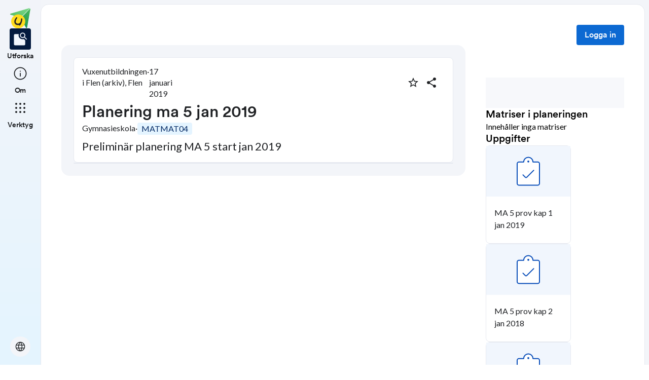

--- FILE ---
content_type: text/html; charset=utf-8
request_url: https://skolbanken.unikum.net/plans/plan/3956709387
body_size: 17181
content:
<!DOCTYPE html><html class="se0dv80 _16slxf2de" lang="sv"><head><meta property="og:locale" content="sv_SE" data-next-head=""/><meta property="og:site_name" content="Skolbanken" data-next-head=""/><meta name="robots" content="index,follow" data-next-head=""/><meta name="description" content="Preliminär planering MA 5 start jan 2019
" data-next-head=""/><meta property="og:title" content="Planering ma 5  jan  2019" data-next-head=""/><meta property="og:description" content="Preliminär planering MA 5 start jan 2019
" data-next-head=""/><meta property="og:url" content="https://skolbanken.unikum.net/plans/plan/3956709387" data-next-head=""/><meta property="og:type" content="article" data-next-head=""/><meta property="og:image" content="https://start.unikum.net/unikum/contentnull" data-next-head=""/><title data-next-head="">Skolbanken · Planering ma 5  jan  2019</title><meta charSet="utf-8" data-next-head=""/><meta name="viewport" content="initial-scale=1.0, width=device-width" data-next-head=""/><link rel="icon" href="/favicon.ico" data-next-head=""/><link rel="icon" type="image/svg+xml" href="/favicon.svg" data-next-head=""/><link rel="apple-touch-icon" href="/apple-touch-icon.png" data-next-head=""/><link rel="icon" type="image/png" sizes="192x192" href="/android-chrome-192x192.png" data-next-head=""/><link rel="icon" type="image/png" sizes="512x512" href="/android-chrome-512x512.png" data-next-head=""/><link rel="sitemap" href="/sitemap.xml"/><meta name="google-site-verification" content="tafxuvivURIizIJK5XJc01sm-NET5d6ZdkQ2Sp36qfM"/><link rel="preload" href="/_next/static/media/55c20a7790588da9-s.p.woff2" as="font" type="font/woff2" crossorigin="anonymous" data-next-font="size-adjust"/><link rel="preload" href="/_next/static/media/155cae559bbd1a77-s.p.woff2" as="font" type="font/woff2" crossorigin="anonymous" data-next-font="size-adjust"/><link rel="preload" href="/_next/static/media/4de1fea1a954a5b6-s.p.woff2" as="font" type="font/woff2" crossorigin="anonymous" data-next-font="size-adjust"/><link rel="preload" href="/_next/static/media/6d664cce900333ee-s.p.woff2" as="font" type="font/woff2" crossorigin="anonymous" data-next-font="size-adjust"/><link rel="preload" href="/_next/static/media/7ff6869a1704182a-s.p.woff2" as="font" type="font/woff2" crossorigin="anonymous" data-next-font="size-adjust"/><link rel="preload" href="/_next/static/media/c134e8248e7c6c57-s.p.ttf" as="font" type="font/ttf" crossorigin="anonymous" data-next-font="size-adjust"/><link rel="preload" href="/_next/static/media/cffcf8662783ab59-s.p.ttf" as="font" type="font/ttf" crossorigin="anonymous" data-next-font="size-adjust"/><link rel="preload" href="/_next/static/media/72c7f417be34fb66-s.p.ttf" as="font" type="font/ttf" crossorigin="anonymous" data-next-font="size-adjust"/><link rel="preload" href="/_next/static/css/93d9ad8755ebf9f8.css" as="style"/><link rel="stylesheet" href="/_next/static/css/93d9ad8755ebf9f8.css" data-n-g=""/><link rel="preload" href="/_next/static/css/bfd32d144027b9bb.css" as="style"/><link rel="stylesheet" href="/_next/static/css/bfd32d144027b9bb.css" data-n-p=""/><noscript data-n-css=""></noscript><script defer="" nomodule="" src="/_next/static/chunks/polyfills-42372ed130431b0a.js"></script><script src="/_next/static/chunks/webpack-d56bd6e479d0d7dc.js" defer=""></script><script src="/_next/static/chunks/framework-ad875e3374e8e202.js" defer=""></script><script src="/_next/static/chunks/main-1420eab9335b7795.js" defer=""></script><script src="/_next/static/chunks/pages/_app-ad20ca6813c7a604.js" defer=""></script><script src="/_next/static/chunks/9678-241a5df7c362412c.js" defer=""></script><script src="/_next/static/chunks/1968-91d3f91ae7c7a2e4.js" defer=""></script><script src="/_next/static/chunks/1517-6042fd50a06b780d.js" defer=""></script><script src="/_next/static/chunks/2538-85543e2525ea3f01.js" defer=""></script><script src="/_next/static/chunks/9821-5dc0f03e5f6bc297.js" defer=""></script><script src="/_next/static/chunks/6745-8466121a1b5de401.js" defer=""></script><script src="/_next/static/chunks/617-bf6cdcfa5998ddab.js" defer=""></script><script src="/_next/static/chunks/pages/plans/plan/%5B...params%5D-d0db288f30672054.js" defer=""></script><script src="/_next/static/Y1Y9q7l2uZS6mvinGEV8P/_buildManifest.js" defer=""></script><script src="/_next/static/Y1Y9q7l2uZS6mvinGEV8P/_ssgManifest.js" defer=""></script></head><body class="__variable_8fb32a __variable_802fc6 __variable_bc4173 __variable_a22067"><div id="__next"><div style="min-height:100vh" class="_16slxf221e _16slxf2m6 _16slxf2n0"><header></header><div style="display:grid;height:500px;box-sizing:border-box;grid-template-columns:min-content 1fr;grid-template-areas:&#x27;nav content&#x27;" class="_16slxf22ka"><div style="grid-area:nav;width:min-content" class="_16slxf2m6 _16slxf2my _16slxf2lo _16slxf2f0"><div style="position:fixed;width:80px;top:0" class=""><nav style="height:100vh" class="_1pvi74h0 _16slxf238 _16slxf242 _16slxf2m6 _16slxf2n0 _16slxf26z _16slxf2lo"><div role="list" class="_1pvi74h1 _16slxf2m6 _16slxf2mb _16slxf2n0 _16slxf26y"><a style="width:40px;height:40px" href="/plans/plan/[...params]"><style data-emotion="css qsbvtz">.css-qsbvtz{width:100%;position:relative;}.css-qsbvtz img{width:100%!important;position:relative!important;height:unset!important;}</style><div class="MuiBox-root css-qsbvtz"><img alt="Skolbanken Logo" loading="lazy" decoding="async" data-nimg="fill" style="position:absolute;height:100%;width:100%;left:0;top:0;right:0;bottom:0;object-fit:contain;color:transparent" src="/_next/static/media/share-logo.d3503265.svg"/></div></a></div><div role="list" class="_1pvi74h1 _16slxf2m6 _16slxf2mb _16slxf2n0 _16slxf26z"><a href="/"><div role="listitem" tabindex="0" class="_16slxf2l6 _16slxf2la _16slxf2ks _16slxf25o _1pvi74h6 _16slxf25o _16slxf2nl"><div class="_1pvi74h9 _1pvi74h8 _16slxf2ep _16slxf2fq _16slxf2m6 _16slxf2mk _16slxf2mb _16slxf2i _16slxf25y _16slxf254 _16slxf2kv _16slxf2b _16slxf21u _16slxf21bm"><span translate="no" style="font-variation-settings:&quot;FILL&quot; 1, &quot;wght&quot; 300, &quot;GRAD&quot; -25, &quot;opsz&quot; 32;font-size:32px" class="material-symbols ig3emf0">feature_search</span></div><span class="_1pvi74ha _16slxf2dc _16slxf21vu">Utforska</span></div></a><a href="/about"><div role="listitem" tabindex="0" class="_16slxf2l6 _16slxf2la _16slxf2ks _16slxf25o _1pvi74h7 _16slxf25o _16slxf2nl"><div class="_1pvi74h9 _1pvi74h8 _16slxf2ep _16slxf2fq _16slxf2m6 _16slxf2mk _16slxf2mb _16slxf2i _16slxf25y _16slxf254 _16slxf2kv _16slxf2b _16slxf21u _16slxf21bm"><span translate="no" style="font-variation-settings:&quot;wght&quot; 300, &quot;GRAD&quot; -25, &quot;opsz&quot; 32;font-size:32px" class="material-symbols ig3emf0">info</span></div><span class="_1pvi74ha _16slxf2dc _16slxf21vu">Om</span></div></a></div><div role="list" class="_1pvi74h1 _16slxf2m6 _16slxf2mb _16slxf2n0 _16slxf26z"><div role="listitem" tabindex="0" type="button" aria-haspopup="dialog" aria-expanded="false" aria-controls="radix-:R8ubr6:" data-state="closed" class="_16slxf2l6 _16slxf2la _16slxf2ks _16slxf25o _1pvi74h7 _16slxf25o"><div class="_1pvi74h9 _1pvi74h8 _16slxf2ep _16slxf2fq _16slxf2m6 _16slxf2mk _16slxf2mb _16slxf2i _16slxf25y _16slxf254 _16slxf2kv _16slxf2b _16slxf21u _16slxf21bm"><span translate="no" style="font-variation-settings:&quot;wght&quot; 300, &quot;GRAD&quot; -25, &quot;opsz&quot; 32;font-size:32px" class="material-symbols ig3emf0">apps</span></div><span class="_1pvi74ha _16slxf2dc _16slxf21vu">Verktyg</span></div></div><div role="list" class="_1pvi74h1 _16slxf2m6 _16slxf2mb _16slxf2n0 _16slxf24p _16slxf26y"><button type="button" aria-haspopup="dialog" aria-expanded="false" aria-controls="radix-:Raubr6:" data-state="closed" class="_19sbucz2 _19sbucz1 _16slxf2e0 _16slxf2e5 _16slxf20 _16slxf2l6 _16slxf2np _16slxf2b _16slxf2m7 _16slxf2my _16slxf2mb _16slxf2mk _16slxf2lj _16slxf2lo _16slxf2g _16slxf2kz _16slxf2db _19sbucz4 _16slxf221e _16slxf221j _16slxf221p _16slxf21da"><span translate="no" style="font-variation-settings:&quot;wght&quot; 300, &quot;GRAD&quot; -25, &quot;opsz&quot; 24;font-size:24px" class="material-symbols ig3emf0">language</span></button></div></nav></div></div><div style="grid-area:content;box-sizing:border-box;padding-left:80px" class=""><div style="min-height:100vh;border-width:1px;border-style:solid" class="_16slxf239 _16slxf23o _16slxf24i _16slxf24v _16slxf25a _16slxf2k _16slxf222i _16slxf2yu"><div class=""><style data-emotion="css 10zunq2">.css-10zunq2{display:-webkit-box;display:-webkit-flex;display:-ms-flexbox;display:flex;width:100%;-webkit-box-pack:end;-ms-flex-pack:end;-webkit-justify-content:flex-end;justify-content:flex-end;}</style><div class="MuiBox-root css-10zunq2"><style data-emotion="css 15aqakd">.css-15aqakd{display:-webkit-box;display:-webkit-flex;display:-ms-flexbox;display:flex;margin-left:8px;}</style><div class="MuiBox-root css-15aqakd"><button type="button" class="_6ttr7x2 _16slxf2dz _16slxf2e4 _16slxf20 _16slxf26y _16slxf2l8 _16slxf2l6 _16slxf2np _16slxf2b _16slxf2m7 _16slxf2my _16slxf2mb _16slxf2mk _16slxf2i _16slxf2kz _16slxf2lo _6ttr7x3 _16slxf2db _16slxf21zy _16slxf2203 _16slxf2209 _16slxf21cq _16slxf2f0">Logga in</button><style data-emotion="css depviu">@media print{.css-depviu{position:absolute!important;}}</style></div></div></div><style data-emotion="css 1187icl">.css-1187icl{display:-webkit-box;display:-webkit-flex;display:-ms-flexbox;display:flex;-webkit-flex-direction:row;-ms-flex-direction:row;flex-direction:row;-webkit-align-items:flex-start;-webkit-box-align:flex-start;-ms-flex-align:flex-start;align-items:flex-start;}</style><div class="MuiStack-root css-1187icl"><div class="_1t241j20 _16slxf2ez _16slxf2lo _16slxf2jc _16slxf25y _16slxf254"><div style="max-width:844px;margin:auto" class="_1noabhj0 _16slxf2m6 _16slxf2lo _16slxf2n0 _16slxf271 _16slxf22v _16slxf267 _16slxf25d _16slxf24v _16slxf221e _16slxf2k"><div class="_5y36o65 _16slxf2b _16slxf21u _16slxf2lo _16slxf2j _16slxf22t _16slxf2ez _5y36o66"><div class="_1noabhj0 _16slxf2m6 _16slxf2lo _16slxf2n0"><div class="utd6dp0 _16slxf2lo _16slxf2my _16slxf2mv _16slxf2m6 _16slxf2ez _16slxf26y _16slxf2n2 _16slxf2ez _16slxf2mb _16slxf2mp _16slxf25o _16slxf2my"><div class="utd6dp0 _16slxf2lo _16slxf2my _16slxf2mv _16slxf2m6 _16slxf2ez _16slxf26y _16slxf2n2"><div class=""><p style="text-wrap:nowrap" class="_3tnegr0 _16slxf2de _3tnegrd">Vuxenutbildningen i Flen (arkiv), Flen</p></div><p class="_3tnegr0 _16slxf2de _3tnegrd">·</p><div class=""><p style="text-wrap:nowrap" class="_3tnegr0 _16slxf2de _3tnegrd">17 januari 2019</p></div></div><div class="utd6dp0 _16slxf2lo _16slxf2my _16slxf2mv _16slxf2m6 _16slxf2ez _16slxf2ms"><div class=""><style data-emotion="css pjitjg">.css-pjitjg{font-family:'CircularBook','CircularBook Fallback';font-weight:500;font-size:0.875rem;line-height:1.75;text-transform:uppercase;color:#1F2124;min-width:64px;padding:6px 16px;border:0;border-radius:4px;-webkit-transition:background-color 250ms cubic-bezier(0.4, 0, 0.2, 1) 0ms,box-shadow 250ms cubic-bezier(0.4, 0, 0.2, 1) 0ms,border-color 250ms cubic-bezier(0.4, 0, 0.2, 1) 0ms,color 250ms cubic-bezier(0.4, 0, 0.2, 1) 0ms;transition:background-color 250ms cubic-bezier(0.4, 0, 0.2, 1) 0ms,box-shadow 250ms cubic-bezier(0.4, 0, 0.2, 1) 0ms,border-color 250ms cubic-bezier(0.4, 0, 0.2, 1) 0ms,color 250ms cubic-bezier(0.4, 0, 0.2, 1) 0ms;padding:5px 15px;border:1px solid currentColor;border-color:var(--variant-outlinedBorder, currentColor);background-color:var(--variant-outlinedBg);color:var(--variant-outlinedColor);--variant-textColor:#0c69d2;--variant-outlinedColor:#0c69d2;--variant-outlinedBorder:rgba(12, 105, 210, 0.5);--variant-containedColor:#fff;--variant-containedBg:#0c69d2;-webkit-transition:background-color 250ms cubic-bezier(0.4, 0, 0.2, 1) 0ms,box-shadow 250ms cubic-bezier(0.4, 0, 0.2, 1) 0ms,border-color 250ms cubic-bezier(0.4, 0, 0.2, 1) 0ms;transition:background-color 250ms cubic-bezier(0.4, 0, 0.2, 1) 0ms,box-shadow 250ms cubic-bezier(0.4, 0, 0.2, 1) 0ms,border-color 250ms cubic-bezier(0.4, 0, 0.2, 1) 0ms;width:36px;height:36px;min-width:36px;border-radius:50%;border-color:transparent;}.css-pjitjg:hover{-webkit-text-decoration:none;text-decoration:none;}.css-pjitjg.Mui-disabled{color:rgba(0, 0, 0, 0.26);}.css-pjitjg.Mui-disabled{border:1px solid rgba(0, 0, 0, 0.12);}@media (hover: hover){.css-pjitjg:hover{--variant-containedBg:#084db9;--variant-textBg:rgba(12, 105, 210, 0.04);--variant-outlinedBorder:#0c69d2;--variant-outlinedBg:rgba(12, 105, 210, 0.04);}}.css-pjitjg.MuiButton-loading{color:transparent;}</style><style data-emotion="css 1pn2dvq">.css-1pn2dvq{display:-webkit-inline-box;display:-webkit-inline-flex;display:-ms-inline-flexbox;display:inline-flex;-webkit-align-items:center;-webkit-box-align:center;-ms-flex-align:center;align-items:center;-webkit-box-pack:center;-ms-flex-pack:center;-webkit-justify-content:center;justify-content:center;position:relative;box-sizing:border-box;-webkit-tap-highlight-color:transparent;background-color:transparent;outline:0;border:0;margin:0;border-radius:0;padding:0;cursor:pointer;-webkit-user-select:none;-moz-user-select:none;-ms-user-select:none;user-select:none;vertical-align:middle;-moz-appearance:none;-webkit-appearance:none;-webkit-text-decoration:none;text-decoration:none;color:inherit;font-family:'CircularBook','CircularBook Fallback';font-weight:500;font-size:0.875rem;line-height:1.75;text-transform:uppercase;color:#1F2124;min-width:64px;padding:6px 16px;border:0;border-radius:4px;-webkit-transition:background-color 250ms cubic-bezier(0.4, 0, 0.2, 1) 0ms,box-shadow 250ms cubic-bezier(0.4, 0, 0.2, 1) 0ms,border-color 250ms cubic-bezier(0.4, 0, 0.2, 1) 0ms,color 250ms cubic-bezier(0.4, 0, 0.2, 1) 0ms;transition:background-color 250ms cubic-bezier(0.4, 0, 0.2, 1) 0ms,box-shadow 250ms cubic-bezier(0.4, 0, 0.2, 1) 0ms,border-color 250ms cubic-bezier(0.4, 0, 0.2, 1) 0ms,color 250ms cubic-bezier(0.4, 0, 0.2, 1) 0ms;padding:5px 15px;border:1px solid currentColor;border-color:var(--variant-outlinedBorder, currentColor);background-color:var(--variant-outlinedBg);color:var(--variant-outlinedColor);--variant-textColor:#0c69d2;--variant-outlinedColor:#0c69d2;--variant-outlinedBorder:rgba(12, 105, 210, 0.5);--variant-containedColor:#fff;--variant-containedBg:#0c69d2;-webkit-transition:background-color 250ms cubic-bezier(0.4, 0, 0.2, 1) 0ms,box-shadow 250ms cubic-bezier(0.4, 0, 0.2, 1) 0ms,border-color 250ms cubic-bezier(0.4, 0, 0.2, 1) 0ms;transition:background-color 250ms cubic-bezier(0.4, 0, 0.2, 1) 0ms,box-shadow 250ms cubic-bezier(0.4, 0, 0.2, 1) 0ms,border-color 250ms cubic-bezier(0.4, 0, 0.2, 1) 0ms;width:36px;height:36px;min-width:36px;border-radius:50%;border-color:transparent;}.css-1pn2dvq::-moz-focus-inner{border-style:none;}.css-1pn2dvq.Mui-disabled{pointer-events:none;cursor:default;}@media print{.css-1pn2dvq{-webkit-print-color-adjust:exact;color-adjust:exact;}}.css-1pn2dvq:hover{-webkit-text-decoration:none;text-decoration:none;}.css-1pn2dvq.Mui-disabled{color:rgba(0, 0, 0, 0.26);}.css-1pn2dvq.Mui-disabled{border:1px solid rgba(0, 0, 0, 0.12);}@media (hover: hover){.css-1pn2dvq:hover{--variant-containedBg:#084db9;--variant-textBg:rgba(12, 105, 210, 0.04);--variant-outlinedBorder:#0c69d2;--variant-outlinedBg:rgba(12, 105, 210, 0.04);}}.css-1pn2dvq.MuiButton-loading{color:transparent;}</style><button class="MuiButtonBase-root MuiButton-root MuiButton-outlined MuiButton-outlinedPrimary MuiButton-sizeMedium MuiButton-outlinedSizeMedium MuiButton-colorPrimary MuiButton-root MuiButton-outlined MuiButton-outlinedPrimary MuiButton-sizeMedium MuiButton-outlinedSizeMedium MuiButton-colorPrimary css-1pn2dvq" tabindex="0" type="button" aria-label="Markera som favorit"><style data-emotion="css 4yp06g">.css-4yp06g{-webkit-user-select:none;-moz-user-select:none;-ms-user-select:none;user-select:none;width:1em;height:1em;display:inline-block;-webkit-flex-shrink:0;-ms-flex-negative:0;flex-shrink:0;-webkit-transition:fill 200ms cubic-bezier(0.4, 0, 0.2, 1) 0ms;transition:fill 200ms cubic-bezier(0.4, 0, 0.2, 1) 0ms;fill:currentColor;font-size:1.5rem;color:#1F2124;}</style><svg class="MuiSvgIcon-root MuiSvgIcon-fontSizeMedium css-4yp06g" focusable="false" aria-hidden="true" viewBox="0 0 24 24" data-testid="StarBorderIcon"><path d="m22 9.24-7.19-.62L12 2 9.19 8.63 2 9.24l5.46 4.73L5.82 21 12 17.27 18.18 21l-1.63-7.03zM12 15.4l-3.76 2.27 1-4.28-3.32-2.88 4.38-.38L12 6.1l1.71 4.04 4.38.38-3.32 2.88 1 4.28z"></path></svg></button><style data-emotion="css 148agmb">.css-148agmb{z-index:1500;pointer-events:none;pointer-events:auto;pointer-events:none;}.css-148agmb[data-popper-placement*="bottom"] .MuiTooltip-arrow{top:0;margin-top:-0.71em;}.css-148agmb[data-popper-placement*="bottom"] .MuiTooltip-arrow::before{transform-origin:0 100%;}.css-148agmb[data-popper-placement*="top"] .MuiTooltip-arrow{bottom:0;margin-bottom:-0.71em;}.css-148agmb[data-popper-placement*="top"] .MuiTooltip-arrow::before{transform-origin:100% 0;}.css-148agmb[data-popper-placement*="right"] .MuiTooltip-arrow{height:1em;width:0.71em;}.css-148agmb[data-popper-placement*="right"] .MuiTooltip-arrow::before{transform-origin:100% 100%;}.css-148agmb[data-popper-placement*="left"] .MuiTooltip-arrow{height:1em;width:0.71em;}.css-148agmb[data-popper-placement*="left"] .MuiTooltip-arrow::before{transform-origin:0 0;}.css-148agmb[data-popper-placement*="right"] .MuiTooltip-arrow{left:0;margin-left:-0.71em;}.css-148agmb[data-popper-placement*="left"] .MuiTooltip-arrow{right:0;margin-right:-0.71em;}</style><style data-emotion="css 1w0uwdk">.css-1w0uwdk{z-index:1500;pointer-events:none;pointer-events:auto;pointer-events:none;}.css-1w0uwdk[data-popper-placement*="bottom"] .MuiTooltip-arrow{top:0;margin-top:-0.71em;}.css-1w0uwdk[data-popper-placement*="bottom"] .MuiTooltip-arrow::before{transform-origin:0 100%;}.css-1w0uwdk[data-popper-placement*="top"] .MuiTooltip-arrow{bottom:0;margin-bottom:-0.71em;}.css-1w0uwdk[data-popper-placement*="top"] .MuiTooltip-arrow::before{transform-origin:100% 0;}.css-1w0uwdk[data-popper-placement*="right"] .MuiTooltip-arrow{height:1em;width:0.71em;}.css-1w0uwdk[data-popper-placement*="right"] .MuiTooltip-arrow::before{transform-origin:100% 100%;}.css-1w0uwdk[data-popper-placement*="left"] .MuiTooltip-arrow{height:1em;width:0.71em;}.css-1w0uwdk[data-popper-placement*="left"] .MuiTooltip-arrow::before{transform-origin:0 0;}.css-1w0uwdk[data-popper-placement*="right"] .MuiTooltip-arrow{left:0;margin-left:-0.71em;}.css-1w0uwdk[data-popper-placement*="left"] .MuiTooltip-arrow{right:0;margin-right:-0.71em;}</style></div><div class=""><style data-emotion="css aaq1ze">.css-aaq1ze{font-family:'CircularBook','CircularBook Fallback';font-weight:500;font-size:0.875rem;line-height:1.75;text-transform:uppercase;color:#1F2124;min-width:64px;padding:6px 16px;border:0;border-radius:4px;-webkit-transition:background-color 250ms cubic-bezier(0.4, 0, 0.2, 1) 0ms,box-shadow 250ms cubic-bezier(0.4, 0, 0.2, 1) 0ms,border-color 250ms cubic-bezier(0.4, 0, 0.2, 1) 0ms,color 250ms cubic-bezier(0.4, 0, 0.2, 1) 0ms;transition:background-color 250ms cubic-bezier(0.4, 0, 0.2, 1) 0ms,box-shadow 250ms cubic-bezier(0.4, 0, 0.2, 1) 0ms,border-color 250ms cubic-bezier(0.4, 0, 0.2, 1) 0ms,color 250ms cubic-bezier(0.4, 0, 0.2, 1) 0ms;padding:5px 15px;border:1px solid currentColor;border-color:var(--variant-outlinedBorder, currentColor);background-color:var(--variant-outlinedBg);color:var(--variant-outlinedColor);--variant-textColor:#0c69d2;--variant-outlinedColor:#0c69d2;--variant-outlinedBorder:rgba(12, 105, 210, 0.5);--variant-containedColor:#fff;--variant-containedBg:#0c69d2;-webkit-transition:background-color 250ms cubic-bezier(0.4, 0, 0.2, 1) 0ms,box-shadow 250ms cubic-bezier(0.4, 0, 0.2, 1) 0ms,border-color 250ms cubic-bezier(0.4, 0, 0.2, 1) 0ms;transition:background-color 250ms cubic-bezier(0.4, 0, 0.2, 1) 0ms,box-shadow 250ms cubic-bezier(0.4, 0, 0.2, 1) 0ms,border-color 250ms cubic-bezier(0.4, 0, 0.2, 1) 0ms;width:36px;height:36px;min-width:36px;margin-right:8px;border-radius:50%;border-color:transparent;}.css-aaq1ze:hover{-webkit-text-decoration:none;text-decoration:none;}.css-aaq1ze.Mui-disabled{color:rgba(0, 0, 0, 0.26);}.css-aaq1ze.Mui-disabled{border:1px solid rgba(0, 0, 0, 0.12);}@media (hover: hover){.css-aaq1ze:hover{--variant-containedBg:#084db9;--variant-textBg:rgba(12, 105, 210, 0.04);--variant-outlinedBorder:#0c69d2;--variant-outlinedBg:rgba(12, 105, 210, 0.04);}}.css-aaq1ze.MuiButton-loading{color:transparent;}</style><style data-emotion="css 1yrmrja">.css-1yrmrja{display:-webkit-inline-box;display:-webkit-inline-flex;display:-ms-inline-flexbox;display:inline-flex;-webkit-align-items:center;-webkit-box-align:center;-ms-flex-align:center;align-items:center;-webkit-box-pack:center;-ms-flex-pack:center;-webkit-justify-content:center;justify-content:center;position:relative;box-sizing:border-box;-webkit-tap-highlight-color:transparent;background-color:transparent;outline:0;border:0;margin:0;border-radius:0;padding:0;cursor:pointer;-webkit-user-select:none;-moz-user-select:none;-ms-user-select:none;user-select:none;vertical-align:middle;-moz-appearance:none;-webkit-appearance:none;-webkit-text-decoration:none;text-decoration:none;color:inherit;font-family:'CircularBook','CircularBook Fallback';font-weight:500;font-size:0.875rem;line-height:1.75;text-transform:uppercase;color:#1F2124;min-width:64px;padding:6px 16px;border:0;border-radius:4px;-webkit-transition:background-color 250ms cubic-bezier(0.4, 0, 0.2, 1) 0ms,box-shadow 250ms cubic-bezier(0.4, 0, 0.2, 1) 0ms,border-color 250ms cubic-bezier(0.4, 0, 0.2, 1) 0ms,color 250ms cubic-bezier(0.4, 0, 0.2, 1) 0ms;transition:background-color 250ms cubic-bezier(0.4, 0, 0.2, 1) 0ms,box-shadow 250ms cubic-bezier(0.4, 0, 0.2, 1) 0ms,border-color 250ms cubic-bezier(0.4, 0, 0.2, 1) 0ms,color 250ms cubic-bezier(0.4, 0, 0.2, 1) 0ms;padding:5px 15px;border:1px solid currentColor;border-color:var(--variant-outlinedBorder, currentColor);background-color:var(--variant-outlinedBg);color:var(--variant-outlinedColor);--variant-textColor:#0c69d2;--variant-outlinedColor:#0c69d2;--variant-outlinedBorder:rgba(12, 105, 210, 0.5);--variant-containedColor:#fff;--variant-containedBg:#0c69d2;-webkit-transition:background-color 250ms cubic-bezier(0.4, 0, 0.2, 1) 0ms,box-shadow 250ms cubic-bezier(0.4, 0, 0.2, 1) 0ms,border-color 250ms cubic-bezier(0.4, 0, 0.2, 1) 0ms;transition:background-color 250ms cubic-bezier(0.4, 0, 0.2, 1) 0ms,box-shadow 250ms cubic-bezier(0.4, 0, 0.2, 1) 0ms,border-color 250ms cubic-bezier(0.4, 0, 0.2, 1) 0ms;width:36px;height:36px;min-width:36px;margin-right:8px;border-radius:50%;border-color:transparent;}.css-1yrmrja::-moz-focus-inner{border-style:none;}.css-1yrmrja.Mui-disabled{pointer-events:none;cursor:default;}@media print{.css-1yrmrja{-webkit-print-color-adjust:exact;color-adjust:exact;}}.css-1yrmrja:hover{-webkit-text-decoration:none;text-decoration:none;}.css-1yrmrja.Mui-disabled{color:rgba(0, 0, 0, 0.26);}.css-1yrmrja.Mui-disabled{border:1px solid rgba(0, 0, 0, 0.12);}@media (hover: hover){.css-1yrmrja:hover{--variant-containedBg:#084db9;--variant-textBg:rgba(12, 105, 210, 0.04);--variant-outlinedBorder:#0c69d2;--variant-outlinedBg:rgba(12, 105, 210, 0.04);}}.css-1yrmrja.MuiButton-loading{color:transparent;}</style><button class="MuiButtonBase-root MuiButton-root MuiButton-outlined MuiButton-outlinedPrimary MuiButton-sizeMedium MuiButton-outlinedSizeMedium MuiButton-colorPrimary MuiButton-root MuiButton-outlined MuiButton-outlinedPrimary MuiButton-sizeMedium MuiButton-outlinedSizeMedium MuiButton-colorPrimary css-1yrmrja" tabindex="0" type="button" id="share-button" aria-haspopup="true" aria-label="Dela planering"><style data-emotion="css q7mezt">.css-q7mezt{-webkit-user-select:none;-moz-user-select:none;-ms-user-select:none;user-select:none;width:1em;height:1em;display:inline-block;-webkit-flex-shrink:0;-ms-flex-negative:0;flex-shrink:0;-webkit-transition:fill 200ms cubic-bezier(0.4, 0, 0.2, 1) 0ms;transition:fill 200ms cubic-bezier(0.4, 0, 0.2, 1) 0ms;fill:currentColor;font-size:1.5rem;}</style><svg class="MuiSvgIcon-root MuiSvgIcon-fontSizeMedium css-q7mezt" focusable="false" aria-hidden="true" viewBox="0 0 24 24" data-testid="ShareIcon" style="fill:#1F2124"><path d="M18 16.08c-.76 0-1.44.3-1.96.77L8.91 12.7c.05-.23.09-.46.09-.7s-.04-.47-.09-.7l7.05-4.11c.54.5 1.25.81 2.04.81 1.66 0 3-1.34 3-3s-1.34-3-3-3-3 1.34-3 3c0 .24.04.47.09.7L8.04 9.81C7.5 9.31 6.79 9 6 9c-1.66 0-3 1.34-3 3s1.34 3 3 3c.79 0 1.5-.31 2.04-.81l7.12 4.16c-.05.21-.08.43-.08.65 0 1.61 1.31 2.92 2.92 2.92 1.61 0 2.92-1.31 2.92-2.92s-1.31-2.92-2.92-2.92"></path></svg></button></div></div></div><h3 style="word-break:break-word" class="_3tnegr0 _16slxf2d7 _3tnegrd _16slxf2l8 _16slxf2j3">Planering ma 5  jan  2019</h3><div style="flex-wrap:wrap" class="utd6dp0 _16slxf2lo _16slxf2my _16slxf2mv _16slxf2m6 _16slxf2ez _16slxf26y"><p class="_3tnegr0 _16slxf2de _3tnegrd">Gymnasieskola</p><p class="_3tnegr0 _16slxf2de _3tnegrd">·</p><div class="_1gx0caq0 _16slxf2e0 _16slxf2e5 _16slxf2i _16slxf2de _16slxf2f0 _16slxf2m6 _16slxf2mb _16slxf2fl _16slxf26x _16slxf2np _16slxf2nm _16slxf22by _16slxf21o6 _16slxf24g _16slxf23m"><p class="_3tnegr0 _16slxf2de _3tnegrd">MATMAT04</p></div></div><div class="_16slxf24v"><p style="font-size:22px;line-height:30px" class="_3tnegr0 _16slxf2de _3tnegrd">Preliminär planering MA 5 start jan 2019
</p></div></div></div><div class="_5y36o65 _16slxf2b _16slxf21u _16slxf2lo _16slxf2j _16slxf22t _16slxf2ez _5y36o66 _5y36o6e _16slxf2e0 _16slxf2e5"><div class="_10sxqde0 _10sxqde1"></div></div></div></div><div style="top:0;width:420px" class="_1noabhj0 _16slxf2m6 _16slxf2lo _16slxf2n0 _16slxf26z _16slxf24i _16slxf239 _16slxf2ky"><div class=""><div class=""><div class="_1noabhj0 _16slxf2m6 _16slxf2lo _16slxf2n0 _16slxf271 _16slxf24y"><div class=""><div style="width:100%;height:60px" class="_1sse90u1"></div></div><div class="_1noabhj0 _16slxf2m6 _16slxf2lo _16slxf2n0 _16slxf26x"><h6 class="_3tnegr0 _16slxf2da _3tnegrd">Matriser i planeringen</h6><p class="_3tnegr0 _16slxf2de _3tnegrd">Innehåller inga matriser</p></div><div class="_1noabhj0 _16slxf2m6 _16slxf2lo _16slxf2n0 _16slxf26y"><h6 class="_3tnegr0 _16slxf2da _3tnegrd">Uppgifter</h6><div class="utd6dp0 _16slxf2lo _16slxf2my _16slxf2mv _16slxf2m6 _16slxf2ez _16slxf26y _16slxf2mw"><div style="width:168px" class="_5y36o65 _16slxf2b _16slxf21u _16slxf2lo _16slxf2j _16slxf22t _5y36o6b _16slxf2l6 _16slxf2kz _16slxf2ez _5y36o66 _5y36o6e _5y36o6h"><style data-emotion="css 1e616x4">.css-1e616x4{-webkit-box-pack:center;-ms-flex-pack:center;-webkit-justify-content:center;justify-content:center;margin-bottom:4px;display:-webkit-box;display:-webkit-flex;display:-ms-flexbox;display:flex;background-color:#F1F6FD;height:100px;width:100%;}</style><div class="MuiBox-root css-1e616x4"><img alt="" loading="lazy" width="46" height="57" decoding="async" data-nimg="1" style="color:transparent;max-width:100%;height:auto" src="/_next/static/media/assignment.06f7eb78.svg"/></div><style data-emotion="css 15q2cw4">.css-15q2cw4{padding:16px;}.css-15q2cw4:last-child{padding-bottom:24px;}</style><div class="MuiCardContent-root css-15q2cw4"><style data-emotion="css w05ct4">.css-w05ct4{margin:0;font-family:'Lato','Lato Fallback';font-style:normal;font-size:16px;color:#1F2124;font-weight:400;line-height:1.5;margin-bottom:0.35em;margin-bottom:0px;}</style><div class="MuiTypography-root MuiTypography-body1 MuiTypography-gutterBottom css-w05ct4">MA 5 prov kap 1 jan 2019</div><div class="MuiTypography-root MuiTypography-body1 MuiTypography-gutterBottom css-w05ct4"></div></div></div><div style="width:168px" class="_5y36o65 _16slxf2b _16slxf21u _16slxf2lo _16slxf2j _16slxf22t _5y36o6b _16slxf2l6 _16slxf2kz _16slxf2ez _5y36o66 _5y36o6e _5y36o6h"><div class="MuiBox-root css-1e616x4"><img alt="" loading="lazy" width="46" height="57" decoding="async" data-nimg="1" style="color:transparent;max-width:100%;height:auto" src="/_next/static/media/assignment.06f7eb78.svg"/></div><div class="MuiCardContent-root css-15q2cw4"><div class="MuiTypography-root MuiTypography-body1 MuiTypography-gutterBottom css-w05ct4">MA 5 prov kap 2 jan 2018</div><div class="MuiTypography-root MuiTypography-body1 MuiTypography-gutterBottom css-w05ct4"></div></div></div><div style="width:168px" class="_5y36o65 _16slxf2b _16slxf21u _16slxf2lo _16slxf2j _16slxf22t _5y36o6b _16slxf2l6 _16slxf2kz _16slxf2ez _5y36o66 _5y36o6e _5y36o6h"><div class="MuiBox-root css-1e616x4"><img alt="" loading="lazy" width="46" height="57" decoding="async" data-nimg="1" style="color:transparent;max-width:100%;height:auto" src="/_next/static/media/assignment.06f7eb78.svg"/></div><div class="MuiCardContent-root css-15q2cw4"><div class="MuiTypography-root MuiTypography-body1 MuiTypography-gutterBottom css-w05ct4">MA 5 prov kap 3 jan 2019</div><div class="MuiTypography-root MuiTypography-body1 MuiTypography-gutterBottom css-w05ct4"></div></div></div><div style="width:168px" class="_5y36o65 _16slxf2b _16slxf21u _16slxf2lo _16slxf2j _16slxf22t _5y36o6b _16slxf2l6 _16slxf2kz _16slxf2ez _5y36o66 _5y36o6e _5y36o6h"><div class="MuiBox-root css-1e616x4"><img alt="" loading="lazy" width="46" height="57" decoding="async" data-nimg="1" style="color:transparent;max-width:100%;height:auto" src="/_next/static/media/assignment.06f7eb78.svg"/></div><div class="MuiCardContent-root css-15q2cw4"><div class="MuiTypography-root MuiTypography-body1 MuiTypography-gutterBottom css-w05ct4">Examination programmering</div><div class="MuiTypography-root MuiTypography-body1 MuiTypography-gutterBottom css-w05ct4"></div></div></div><div style="width:168px" class="_5y36o65 _16slxf2b _16slxf21u _16slxf2lo _16slxf2j _16slxf22t _5y36o6b _16slxf2l6 _16slxf2kz _16slxf2ez _5y36o66 _5y36o6e _5y36o6h"><div class="MuiBox-root css-1e616x4"><img alt="" loading="lazy" width="46" height="57" decoding="async" data-nimg="1" style="color:transparent;max-width:100%;height:auto" src="/_next/static/media/assignment.06f7eb78.svg"/></div><div class="MuiCardContent-root css-15q2cw4"><div class="MuiTypography-root MuiTypography-body1 MuiTypography-gutterBottom css-w05ct4">MA 5 prov kap 4 jan 2019</div><div class="MuiTypography-root MuiTypography-body1 MuiTypography-gutterBottom css-w05ct4"></div></div></div><div style="width:168px" class="_5y36o65 _16slxf2b _16slxf21u _16slxf2lo _16slxf2j _16slxf22t _5y36o6b _16slxf2l6 _16slxf2kz _16slxf2ez _5y36o66 _5y36o6e _5y36o6h"><div class="MuiBox-root css-1e616x4"><img alt="" loading="lazy" width="46" height="57" decoding="async" data-nimg="1" style="color:transparent;max-width:100%;height:auto" src="/_next/static/media/assignment.06f7eb78.svg"/></div><div class="MuiCardContent-root css-15q2cw4"><div class="MuiTypography-root MuiTypography-body1 MuiTypography-gutterBottom css-w05ct4">Examination symbolhanterande verktyg</div><div class="MuiTypography-root MuiTypography-body1 MuiTypography-gutterBottom css-w05ct4"></div></div></div></div></div></div></div></div></div></div></div></div></div></div><div id="modal-outlet"></div><style data-emotion-css="xg5s2c">.css-xg5s2c{box-sizing:border-box;max-height:100%;max-width:100%;overflow:hidden;padding:8px;pointer-events:none;position:fixed;z-index:1000;top:0;right:0;}</style><div class="react-toast-notifications__container css-xg5s2c"></div></div><script id="__NEXT_DATA__" type="application/json">{"props":{"pageProps":{"_nextI18Next":{"initialI18nStore":{"sv":{"common":{"age":"Åldrar","ages":"Åldrar {{years}}","all_ages":"Alla åldrar","all_years":"Alla årskurser","assessment_aspects":"Bedömningsaspekter","assessment_support":"Bedömningsstöd","assignment":"Uppgift","assignments":"Uppgifter","back":"Tillbaka","back_to_start":"Tillbaka till förstasidan","be_inspired":"Inspireras","close":"Stäng","close_and_clear":"Stäng och rensa","continue":"Fortsätt","coming_soon":"Kommer snart","coming_soon_teaser":"Inom kort kommer du kunna söka bland fler än 10 000 samtalsmallar på denna sida.","contains_no_assignments":"Innehåller inga uppgifter","contains_no_curriculum_points":"Innehåller inga läroplansmål","contains_no_matrices":"Innehåller inga matriser","could_not_find_assignment":"Kunde inte hitta uppgiften","create_new_plan":"Ny planering","creating_plan":"Skapa ny planering...","error_creating_plan":"Något gick fel...","error_creating_rubric":"Kunde inte skapa matris","create_rubric":"Skapa matris","create_new_rubric":"Ny matris","return_to_old_share":"Till gamla Skolbanken","no_rubric_title":"Inga matriser hittades","no_rubrics_body":"Skapa matriser för att se någon här.","no_plan_title":"Inga planeringar hittades","no_plan_body":"Skapa planeringar för att se någon här.","create_new":"Skapa","created":"Skapad","filter_type":"Typ","filter":"Filter","see_filter":"Se filter","school_favorite":"Skolfavorit","organization_favorite":"Kommunfavorit","invited_as_cocreator":"Inbjudan som medredaktör","invite_co_editors":"Bjud in medredaktörer","hide_panel":"Dölj sidpanelen","show_panel":"Visa sidpanelen","skolbanken_account":{"login_with_unikum":"Fortsätt med Unikum","create":{"title":"Skapa ett Skolbanken-konto","list":{"title":"Få ut massa nytta med att skapa ett konto:","item1":"Spara dina favoriter","item2":"Få uppdateringar om Skolbanken"},"password_hint":"Använd minst åtta tecken, inklusive minst en stor bokstav och ett specialtecken.","terms":"Använd minst åtta tecken, inklusive minst en stor bokstav och ett specialtecken."},"login":{"title":"Logga in i Skolbanken","or":"eller","continue_with":"fortsätt med","forgot_password":"Glömt lösenord?","create_account":"Skapa konto i Skolbanken","account_creation_success":"Ditt konto har skapats! Skriv in dina uppgifter för att logga in."},"recovery":{"title":"Glömt lösenord"},"ory":{"identifier":"Epost","password":"Lösenord","password_missmatch":"Lösenordet och det upprepade lösenordet stämmer inte överens.","password_invalid":"Använd minst åtta tecken, inklusive minst en stor bokstav och ett specialtecken.","repeat_password":"Upprepa lösenordet","Sign in":"Logga in","Sign up":"Skapa kontot","Resend code":"Skicka koden igen","Save":"Ändra","email":"Epost","Submit":"Skicka","code":"Engångskod","traits":{"email":"Epost","name":{"first":"Förnamn","last":"Efternamn"},"privacy_policy_agreement_link":"https://start.unikum.net/unikum/privacypolicy.ahtml?__locale=sv","privacy_policy_agreement_link_text":"Unikums personuppgiftspolicy","newsletter_agreement":"Jag vill emellanåt få e-post från Unikum med tips om hur jag kan använda materialet i Skolbanken.","privacy_policy_agreement":"Jag samtycker till","privacy_policy_agreement_description":"."},"messages":{"1050001":"Dina ändringar har sparats!","1060001":"Du har återställt ditt konto. Var god skapa ett nytt lösenord inom 45 minuter.","1060003":"Ett mail med en engångskod har skickats till den angivna e-postadressen.","4000002":"Obligatoriskt fält.","4000005":"Lösenordet har hittats vid dataintrång på andra sidor och får inte användas.","4000006":"De angivna uppgifterna är ogiltiga. Kontrollera om det finns stavfel i ditt lösenord eller e-postadressen.","4000007":"Ett konto med den angivna e-postadressen finns redan.","4060006":"Återställningskoden du använde är ogiltig eller har redan förbrukats. Var god försök igen."}}},"curriculum_points":"Läroplansmål","devplans":"Samtalsmallar","email":"Epost","explore":"Utforska","give_feedback":"Ge feedback","grade":"Årskurs","grades":"Stadier","innahall":"Centralt innehåll","kunskapskrav":"Kriterier","laroplan":"Läroplan","syllabus_points":"Läroplansmål","lastEdited":"Senast uppdaterad","learning":"Lärmatris","load_more":"Läs in mer","welcome_to_new_share":{"title":"Välkommen till en förbättrad Skolbank","part1":"Detta är den nya versionen av Skolbanken. Du kan fortfarande nå den gamla Skolbanken via länken: Till gamla Skolbanken","part2":"Observera att vissa admin-funktioner ännu bara finns i den gamla versionen.","part3":"Samtalsmallar hittar du tills vidare via Samtalet","get_started":"Kör igång"},"matrices":"Matriser","rubrics":"Matriser","matrices_header_text":"Här kommer ett intro till matriser. Typ hitta inspiration och se vilka spännande arbetsområden andra håller på med just nu.","matrices_in_plan":"Matriser i planeringen","my_account":"Mitt konto","my_favorites":"Mina favoriter","no_results":"Inga resultat","other_assignments_in_plan":"Andra uppgifter i planeringen","password":"Lösenord","confirm_password":"Bekräfta lösenord","plan_details_subjects":"Ämnen","plan_details_courses":"Kurser","dark_mode":"Mörkt läge","planning":"Planeringar","plans":"Planeringar","plans_header_title":"Välkommen till Skolbanken, en inspirerande mötesplats","plans_header_link_text":"Läs mer om nya Skolbanken","plans_header_list":{"item1":"Sök och filtrera efter behov","item2":"Sortera på datum eller relevans","item3":"Bli inspirerad och spara tid"},"plans_header_text":"Här finns över en miljon pedagogiska planeringar, skapade och delade av tusentals lärare och använda i klassrum över hela landet. Hitta inspiration och spara tid genom att snabbt och enkelt hitta relevant lärmaterial för just din undervisning. Med Skolbanken slipper du skapa ditt undervisningsmaterial från scratch - istället deltar du i Sveriges största knytkalas för pedagoger!","relevance":"Relevans","resource_not_found":"Materialet hittades inte","school_bank":"Skolbanken","share_to_microsoft_teams":"Dela till Microsoft Teams","share_to_google_classroom":"Dela till Google Classroom","copy_link_to_plan":"Kopiera länk till planering","link_copied_to_clipboard":"Länken har kopierats till urklipp","search_for_something":"Sök efter något.…","see_all_details":"\u003c Se alla detaljer","see_curriculum":"Se läroplan","see_more":"Se fler","showing_search_results":"Visar träffar för “{{searchString}}”","sign_in":"Logga in","sign_out":"Logga ut","sort_by":"Sortering","syfte":"Syfte","topbar":{"more_options":"Mer alternativ","add_group":"Lägg till grupp","open_panel":"Öppna panel","publish":"Publicera","view":"Granska","go_to_home":"Gå till startsidan","erros":{"alertTitle":"Ett fel uppstod","alertMessage":"Kunde inte publicera"}},"times_copied":"{{times_copied}} kopieringar","title":"Titel","update":"Uppdatera","years":"Årskurs {{years}}","you_are_not_logged_in":"Du är inte inloggad!","login_or_create_account_to_favorite":"Logga in eller Skapa ett konto för att kunna favoritmarkera planeringar.","add_to_favorites":"Markera som favorit","remove_from_favorites":"Ta bort favoritmarkering","share_plan":"Dela planering","present_plan":"Presentera planering","link_copy_error":"Kunde inte kopiera länken till urklipp","my_material":"Mitt material","home":"Hem","home_welcome_message":"Planeringar som inspirerar och sprider idéer","not_logged_in_alert":"Du måste vara inloggad för att kunna spara eller publicera en planering!","about_plan":"Om planeringen","pick_subject":"Välj ämne","plan_content":"Innehåll","ingress_image_no_image":"Klicka här eller dra en bild från hårddisken hit för att lägga till en översiktsbild","ingress_image_change_image":"Klicka här eller dra en bild från hårddisken hit för att byta bild","headline_placeholder":"Skriv en rubrik här..","description_placeholder":"Skriv en beskrivning här..","add_section":"Lägg till sektion","overview_context":"Sammanhang","template":"Stilmall","editor_share_plan":"Dela","retire_plan":"Pensionera","save_plan_draft":"Spara utkast","publish":"Publicera","view":"Granska","save":"Spara","publish_plan":"Publicera","present":"Presentera","loading":"Laddar...","favorites":"Favoriter","loading_plans":"Laddar planeringar...","loading_rubrics":"Laddar matriser...","error_loading_plans":"Ett fel uppstod vid laddning av planering:","editor":{"no_rubric_selected":"Ingen matris är vald än","no_syllabus_points_selected":"Inga läroplansmål valda"},"planslist":{"title":"Titel","subject":"Ämne","date_changed":"Datum ändrad","class_year":"Årskurs"},"edit":"Redigera","schooltype":"Skolform","courses":"Kurser","subjects":"Ämnen","assign_plan":"Tilldela","assign_rubric":"Tilldela","save_as_template":"Spara som mall","content":"Innehåll","description":"Beskrivning","heading":"Rubrik","remove":"Ta bort","copy_plan_link":"Kopiera länk","about_rubric":"Om matrisen","no_selected_subject":"Inget ämne valt","select_schoolType_subjects":"Välj skolform och ämnen","select_tags":"Välj taggar","select_rubric_type":"Välj matristyp","select_rubric_type_learning":"Lärmatris","select_rubric_type_assessment_support":"Bedömningsstöd","last_saved":"Senast sparad: {{date}}","saving_in_progress":"Sparar...","autosaving":"Autosparar","copy_plan":"Kopiera","copy_rubric_link":"Kopiera","copy_link":"Kopiera länk","in":"i","rubric_sections":"Sektioner i matrisen","my_material_page":{"title":"Titel","no_title":"Ingen titel","subject":"Ämne","class":"Årskurs","lastedited":"Senast ändrad","status":"Status"},"rubricPage":{"lastEdited":"Senast uppdaterad:"},"delete_rubric":"Ta bort matris","delete_plan":"Ta bort planering","favoritesTable":{"title":"Titel","subject":"Ämne","lastEdited":"Senast ändrad","grade":"Årskurs"},"beta_message":"Välkommen till nya Skolbanken! Här kan du se Skolbankens nya gränssnitt och testa de nya verktygen för att skapa fina och proffsiga planeringar och matriser.  Klicka här \u003canchor\u003e{{link}}\u003c/anchor\u003e för att delta i enkäten.","beta_link":"https://docs.google.com/forms/d/e/1FAIpQLSciPzH48HQ66321NS3XrGafAG0Z9A0E8uuzNYHwWxMZgxkVNQ/viewform?usp=sharing","beta_link_text":"klicka här","could_not_publish_plan":"Kunde inte publicera planeringen","edit_plan":"Redigera","error_text":"Ett fel uppstod","loading_plan":"Laddar planering...","save_draft":"Spara utkast","general":{"errors":{"404":{"title":"Sidan hittades inte","description":"Tyvärr, vi kunde inte hitta sidan du letar efter. Du kanske har skrivit fel URL?"},"500":{"title":"Något gick fel ","description":"Ett oväntat fel inträffade. Försök igen senare."},"forbidden":{"title":"Åtkomst nekad","description":"Du får inte utföra denna åtgärd."}}},"alertDialog":{"title":"Ta bort planering","retireTitle":"Pensionera planering","removePlanMessage":"Är du säker på att du vill ta bort den här planeringen?","retirePlanMessage":"Är du säker på att du vill pensionera den här planeringen?","removeRubricMessage":"Är du säker på att du vill ta bort den här matrisen?","confirm":"Ja, fortsätt","cancel":"Avbryt"},"status":{"DRAFT":"Utkast","PUBLISHED":"Publicerad","RETIRED":"Pensionerad"},"filterActive":"Aktiva","filterAll":"Alla","my_orgs_schools":"Mina skolor \u0026 kommuner","search_plans":"Sök bland planeringar...","search_rubrics":"Sök bland matriser...","search_content":"Sök efter planeringar..."},"footer":{"academy":"Academy","compulsory_school":"Grundskola","forum":"FAQ","give_us_feedback":"Ge oss feedback","help_and_support":"Hjälp och support","plans_in_unikum":"Planeringar i Unikum","pre_school":"Förskola","read_more_about_the_license_here":"Läs mer om licensformen här","share":"Alla delar med alla","smart_quality":"Smart kvalitet","tell_me_more":"Berätta mer","unikum's_tools":"Unikums verktyg","upper_secondary_school":"Gymnasiet","who_owns_the_material":"Vem äger materialet?","who_runs_skolbanken":"Vem driver Skolbanken och varför?","why_skolbanken":"Varför Skolbanken?","academy_url":"https://academy.unikum.net/","compulsory_school_url":"https://www.unikum.net/grundskola/","forum_url":"https://unikum.freshdesk.com/sv-SE/support/solutions/80000462494","give_us_feedback_url":"https://www.unikum.net/kontakt/","about_plans_in_unikum_url":"/about#plans_in_unikum","about_share_url":"/about#share","about_who_owns_the_material_url":"/about#who_owns_the_material","about_who_runs_skolbanken_url":"/about#who_runs_skolbanken","pre_school_url":"https://www.unikum.net/forskola/","upper_secondary_school_url":"https://www.unikum.net/gymnasium/","about_url":"/about","about_title1":"Alla delar med alla","about_text1_paragraph1":"Välkommen till Skolbanken!","about_text1_paragraph2":"Vi tror att kollegialt samarbete är nyckeln till bra undervisning. Skolbanken är en delningstjänst för lärmaterial skapat av pedagoger och som används varje dag med barn och elever i tusentals svenska förskolor och skolor.","about_text1_paragraph3":"Med Skolbanken som materialförråd kan pedagoger spara massor av tid och få inspiration för sin undervisning. Här hittar de beprövade lärresurser från tusentals proffsiga pedagoger över hela Sverige. De flesta planeringar och matriser i Skolbanken är kopplade till specifika delar av svenska läroplanen, vilket gör att det pedagogiska sammanhanget redan är på plats.","about_text1_paragraph4":"Välkommen att leta runt bland Skolbankens 1000000+ pedagogiska planeringar, 100000+ matriser och 10000+ samtalsmallar. Använd filter och sortering för att smalna av dina sökningar för att hitta relevant material. Skolbanken uppdateras ständigt med nytt material, nya funktioner och förbättringar, och vi hoppas att den är ett värdefullt hjälpmedel som du ofta återkommer till.","about_title2":"Planeringar i Unikum","about_text2_paragraph1":"Materialet i Skolbanken är öppet och gratis för alla att använda. Om du är pedagog och använder Unikum som lärportal så är planeringarna helt integrerade med Unikums delar och funktioner. Inne i Unikum kan du enkelt kopiera en planering från Skolbanken, anpassa den om det behövs, och tilldela den till en eller flera undervisningsgrupper.","about_text2_paragraph2":"Planeringarna ligger också som underlag för bedömningar i Unikum, används i utvecklingssamtal, kan kopplas till lärloggar, de reflekteras på och blir navet i det systematiska kvalitetsarbete (SKA) som skolor jobbar med för att ständigt förbättra sin verksamhet; allt för att ge barn och elever en likvärdig undervisning av hög kvalitet.","about_text2_paragraph3":"Idag kan bara de pedagoger som jobbar i Unikum skapa planeringar och matriser. Men framöver kommer alla användare kunna skapa konto i Skolbanken och använda de nya verktygen för att skapa pedagogiskt material. Målet med Skolbanken är att skapa en community för alla pedagoger i hela världen att mötas och utbyta erfarenheter, kunskaper och material. Stay tuned!","about_text2_url":"https://www.unikum.net/kontakt/","about_title3":"Vem driver Skolbanken och varför?","about_text3_paragraph1":"Skolbanken drivs av oss på Unikum - Unikt lärande AB, som gör lärportalen Unikum. Vi arbetar varje dag för att förbättra och förenkla för skolor och förskolor att bedriva kvalitetsfull undervisning. Med Skolbanken vill vi skapa nytta för pedagoger oavsett vilken lärplattform de använder. Därför är allt material i Skolbanken gratis.","about_text3_paragraph2":"Vi vill att våra kunder ska vara nöjda och vilja fortsätta använda Unikum, och för att fler skolor, kommuner och pedagoger ska bli intresserade av vår produkt och vilja börja använda den. Förutom nyttan vi skapar med Skolbanken är den ett sätt för oss att nå fler användare och på så sätt sprida kunskap om och intresse för Unikum. Och ju fler användare som Unikum har, desto mer resurser får vi att vidareutveckla våra produkter och skapa mer nytta.","about_title4":"Vem äger materialet?","about_text4_paragraph":"Allt material i Skolbanken ägs av de pedagoger som skapat det. Unikum äger inte materialet, utan det är pedagogerna själva som äger det. Det är också pedagogerna själva som bestämmer om de vill dela med sig av materialet eller inte. Om en pedagog väljer att dela med sig av sitt material så är det fritt för alla att använda det. Det är också fritt för alla att kopiera materialet och anpassa det efter sina egna behov. Allt detta regleras i licensformen Creative Commons - Attribution ShareAlike 4.0, som du kan läsa om genom att klicka på länken härunder.","about_text4_url":"http://creativecommons.org/licenses/by-sa/4.0/"},"settings":{"share_title":"Skolbanken","content_settings_title":"Globala inställningar","course_name_or_course_code":"Kursnamn eller kurskod","language":{"de":"Deutsch","en":"English","sv":"Svenska"},"language_for_ui":"Ändra språk","language_tab":"Språk","german_schoolforms":"Tyska Skolformer","swedish_schoolforms":"Svenska Skolformer","school_form":{"select_schoolform_editor":"Välj skolform","select_schoolform":"Välj","select_schoolyear":"Välj årskurs","selected_schoolyear":"Årskurs","select_preschool_year":"Välj ålder","adult_education":"Vuxenutbildning","de_kita":"Tysk Förskola","compulsory_school":"Grundskola","educare":"Fritidshem","employee_review":"Medarbetarsamtal","preschool":"Förskola","preschool_aland":"Förskolan Åland","preschool_class":"Förskoleklass","special_compulsory_school":"Anpassad grundskola","special_upper_secondary_school":"Anpassad gymnasieskola","upper_secondary_school":"Gymnasieskola","upper_secondary_IB_school":"International Baccalaureate","from_year":"Från år","to_year":"Till år"},"school_form_tab":"Skolform","search_for_courses":"Sök efter kurser","subject_tab":"Ämne","subjects":{"Bi":"Biologi","Bl":"Bild","En":"Engelska","Esv":"Estetisk verksamhet","Fy":"Fysik","Ge":"Geografi","Hi":"Historia","Hkk":"Hem- och konsumentkunskap","Idh":"Idrott och Hälsa","Ju":"Judiska studier","Ke":"Kemi","Kom":"Kommunikation","M1":"Moderna språk - elevens val","M2":"Moderna språk - språkval","Ma":"Matematik","Ml":"Modersmål","MlFin":"Modersmål - Finska","MlJid":"Modersmål - Jiddisch","MlMeä":"Modersmål - Meänkieli","MlRc":"Modersmål - Romani chib","Mot":"Motorik","Mu":"Musik","NO":"NO (år 1-3)","Re":"Religionskunskap","SA":"Samiska","SO":"SO (år 1-3)","Sh":"Samhällskunskap","Sl":"Slöjd","So":"Samhällsorienterade ämnen","Sv":"Svenska","SvA":"Svenska som andraspråk","Sva":"Svenska som andraspråk","Tk":"Teknik","Tn":"Teckenspråk för hörande","Ts":"Teckenspråk","Vaa":"Vardagsaktiviteter","Veu":"Verklighetsuppfattning"},"explore":"Utforska","my_material":"Mitt material","home":"Hem","my_profile":"Min profil","favorites":"Favoriter","create_new":"Skapa","about":"Om","to_learnportal":"Till lärportalen","tools":"Verktyg","last_edited":"Senast uppdaterad:"},"editor":{"AudioBlock":{"startRecording":"Starta inspelning","stopRecording":"Stoppa inspelning","recordingForXMoreSeconds":"Spelar in i {{count}} sekunder till.","recordingComplete":"Inspelning klar","acceptRecordingResult":"Behåll inspelning","deleteRecordingResult":"Radera inspelning","uploadingRecording":"Laddar upp inspelning…","uploadFailed":{"title":"Någonting gick fel","message":"Kunde inte ladda upp inspelning. Försök igen senare. Om problemet kvarstår, kontakta support."}},"CurriculumBlock":{"pointsDialog":{"title":"Läroplanen","pleaseSelectDialogPoints":"Välj läroplansmål","insertPoints":"Infoga","errorLoadingData":"Kunde inte ladda läroplansmål","noResults":"Inga resultat","defaultErrorMessage":"Något gick fel, försök igen om en liten stund.","iUnderstand":"Jag förstår"},"selectCourse":{"title":"Läroplanen","searchCoursesOrCodes":"Sök efter kurser eller kurskod","searchCourses":"Sök efter kurser","close":"Stäng","seeCurriculum":"Se läroplanen","noResults":"Inga resultat","enterQueryCourses":"Ange en söktext för att se kurser"},"graph":{"title":"Läroplanen","update":"Infoga","errorLoadingData":"Kunde inte ladda läroplansmål","noResults":"Inga resultat","showCurriculumForSchoolType":"Visa hela läroplanen för {{school_type}}","showCurriculumForSubject":"Visa endast läroplanen för {{subject}}","allChapters":"Visa hela läroplanen"},"byCourse":{"chooseAnotherCourse":"Välj en annan kurs","title":"Visar läroplan för kursen","update":"Infoga","errorLoadingPoints":"Kunde inte ladda läroplansmål","noPoints":"Inga läroplansmål"},"bySchoolForm":{"back":"Tillbaka","title":"Visar hela läroplanen för {{school_form}}","defaultTitle":"Visar hela läroplanen","showAllContent":"Visa allt innehåll","update":"Infoga"},"pointSectionTab":{"purpose":"Syfte","coreContent":"Centralt innehåll","knowledgeTables":"Kriterier"},"pointsMissing":"Läroplanspunkt saknas","curriculum":"Läroplansmål","addCurriculumPoints":"Lägg till läroplansmål","couldNotfindPoint":"Kunde inte hitta läroplanspunkt: {{pointId}}","removePoint":"Ta bort"},"YoutubeBlock":{"addYoutubeLink":"Lägg till en youtubelänk","invalidYoutubeLink":"Du måste skriva in en korrekt youtubelänk","close":"Stäng","add":"Lägg till"},"PlanEditor":{"aboutPlan":"Om planeringen","content":"Innehåll","context":"Sammanhang","ingress":{"addImage":"Klicka här för att lägga till en bild","titleLabel":"Rubrik","textLabel":"Inledning","placeholderTitle":"Skriv en rubrik här...","placeholderIngress":"Skriv en beskrivning här...","alertTitle":"Ett fel uppstod","tooltip":"Ladda upp en ny bild","alertMessage":"Kunde inte ladda upp bilden.","confirmTitle":"Ta bort ingressbild","confirmMessage":"Är du säker på att du vill ta bort ingressbilden? Detta går inte att ångra.","titleErrors":{"startsWithKopiaAv":"Rubriken får inte börja med 'Kopia av'"}},"overview":{"curriculum":"Läroplansmål","rubric":"Matriser","assignments":"Uppgifter","noCurriculumPoints":"Inga läroplansmål","noAssignments":"Inga uppgifter","noRubricSelected":"Inga matriser","noRubrics":"Inga matriser","couldNotFetchCurriculum":"Kunde inte hämta läroplanen","couldNotFindCurriculumPoint":"Kunde inte hitta läroplanspunkt: {{pointId}}","couldNotFetchAssignments":"Kunde inte hämta uppgifter","couldNotFetchRubrics":"Kunde inte hämta matriser","couldNotFindRubric":"Kunde inte hitta matris: {{rubricId}}","couldNotFindAssignment":"Kunde inte hitta uppgift: {{assignmentId}}"},"addSection":"Lägg till sektion","newSectionPlaceholder":"Skriv här...","messages":{"title":"Gammal läroplan","content":"Planeringen var kopplad till en gammal läroplan och har därför uppdaterats. Kontrollera gärna så att alla kopplingar passar din planering."},"removeSectionTitle":"Ta bort sektion","removeSectionMessage":"Är du säker på att du vill ta bort sektionen? Detta går inte att ångra.","planSectionMenu":{"suggestAssignment":"Föreslå en uppgift","suggestCurriculumPoint":"Föreslå läroplansmål","generateFittingImage":"Skapa en passande bild","changeBackgroundColor":"Ändra bakgrundsfärg","remove":"Ta bort","colors":{"lightBlue":"Ljusblå","black":"Svart","green":"Grön","pink":"Rosa","lightOrange":"Ljusorange","removeColor":"Ta bort bakgrundsfärg"}}},"AssignmentBlock":{"create.title":"Skapa ny uppgift","create.submit":"Lägg till uppgift","edit":"Redigera uppgift","save":"Spara","type":"Typ av uppgift","title":"Rubrik","content":"Skriv din uppgift här...","couldNotLoadAssignment":"Kunde inte ladda uppgift {{id}}","unknownType":"Okänd uppgift","submitError.typeRequired":"Du måste välja en typ av uppgift","typeOption":{"SUBMISSION":"Inlämning","HOMEWORK":"Läxa","TEST":"Prov","NATIONAL_TEST":"Nationellt prov","LABORATORY":"Laboration","ESSAY":"Uppsats","ORAL_PRESENTATION":"Muntlig presentation","SEMINAR":"Seminarium","DIAGNOSTIC_TEST":"Diagnostiskt test","OTHER_ASSIGNMENT":"Övrig uppgift"}},"TableExtension":{"columnMenu":{"addBefore":"Lägg till kolumn före","addAfter":"Lägg till kolumn efter","delete":"Ta bort kolumn"},"rowMenu":{"addBefore":"Lägg till rad före","addAfter":"Lägg till rad efter","delete":"Ta bort rad"}},"InsertContentMenu":{"sound":"Ljud","file":"Fil","video":"Video","image":"Bild","youtube":"Youtube","curriculum":"Läroplan","assignment":"Uppgift","rubric":"Matris","connections":"Kopplingar","existingRubric":"Infoga Existerande","newRubric":"Skapa ny","insert":"Infoga innehåll"},"MoreMenu":{"clear":"Rensa formatering","copy":"Kopiera till urklipp","delete":"Radera","duplicate":"Duplicera"},"Other":{"planEditorData":"Planeringsdata"},"NodeConfig":{"failedToRenderEditorBlock":"Någonting gick fel när en del av innehållet skulle laddas. Om problemet kvarstår, kontakta supporten."},"LinkForm":{"invalidLink":"Länken är ogiltig","inputPlaceholder":"Skriv in en länk","inputLabel":"Länk","openInNewTab":"Öppna i ny flik","addLink":"Lägg till länk"},"RubricEditor":{"sections":"Sektioner","about":"Om matrisen","rubric":"Matrisen","details":"Innehåll","addSection":"Lägg till en ny sektion","addRow":"Lägg till rad","deleteRow":"Ta bort rad","deleteColumn":"Ta bort kolumn","curriculum":"Läroplan","rowTitlePlaceholder":"Aspekt","rowDescriptionPlaceholder":"Beskrivning","sectionTitleLabel":"Rubrik","sectionTitlePlaceholder":"Skriv rubrik för sektionen (t.ex. 'Språk och stil')","sectionDescriptionLabel":"Beskrivning","sectionColumnHeader":"Beskrivning","sectionDescriptionPlaceholder":"Beskriv sektionen här...","settings":"Inställningar","inUse":{"title":"Den här matrisen är tilldelad till barn/elever","text":"Matrisen har tilldelats till minst en elev. Om du gör ändringar i matrisen – exempelvis byter plats på aspekter eller ändrar text kommer dessa ändringar att omedelbart träda i kraft hos alla som har denna matris tilldelad. Detta gäller såväl din egen skola som andra skolor i kommunen och landet. ","additionalInfo":"Du kan inte lägga till och ta bort aspekter / nivåer i en tilldelad matris."},"error_title":"Ett fel uppstod","error_generic":"Något gick fel, försök igen om en liten stund","loading_rubric":"Laddar matris..."},"CommonSettingsForm":{"organization":"Kommun","school":"Skola","schoolType":"Skolform","subject":"Ämne","schoolYears":"Årskurs","place":"Plats","placeSettings":"Välj plats att spara till","done":"Klart","course":"Kurs","search_course":"Sök kurser","schoolYearAgeFrom":"Från Ålder","schoolYearAgeTo":"Till Ålder","schoolYearFrom":"Från Årskurs","schoolYearTo":"Till Årskurs"},"RubricSettingsForm":{"type":"Typ","typeOption":{"LEARNING":"Lärande","ASSESSMENT_SUPPORT":"Bedömningsstöd"}},"RubricDetailsForm":{"titlePlaceholder":"Matrisens rubrik...","titleLabel":"Rubrik","textEditorLabel":"Inledning","textEditorPlaceholder":"Beskriv sektionen här..."},"RubricBlock":{"selectRubricTitle":"Välj matris","selectRubric":"Välj matris","submitError.rubricNotSelected":"Ingen matris vald","couldNotLoadRubric":"Kunde inte ladda matris {{id}}","noRubricSelected":"Ingen matris vald","noRubricFound":"Matrisen kunde inte hittas","insertRubric":"Infoga Matris","noRubricSearchResult":"Inga resultat","addEmpty":"Lägg till matris","createEmpty":"Skapa ny matris","searchForSomething":"Sök efter något ...","X":"X","search":"Sök","createRubric":"Ny tom matris","update":"Uppdatera"},"CreateRubricDialog":{"createAndInsert":"Skapa och Infoga","cancel":"Avbryt"},"RubricTable":{"Connection":"{{points}} Koppling","Connections":"{{points}} Kopplingar","CurriculumConnections":"Läroplansmål"},"ImageBlock":{"size":"Storlek","fixedHeight":"Fast höjd","large":"Stor","format":"Format","formatFill":"Fyll ut","formatFit":"Passa in"},"ServerErrorMessages":{"missingContent":{"title":"Lägg till innehåll om du vill föreslå läroplansmål","message":"För att vi ska kunna föreslå relevanta punkter så måste det finnas innehåll."},"missingContext":{"title":"Lägg till skolform om du vill föreslå läroplansmål","message":"För att vi ska kunna föreslå relevanta punkter så måste du välja en skolform."},"autoSaveError":{"title":"Ett oväntat fel inträffade","message":"Det gick inte att hämta senaste planeringsdatat, försök igen om en liten stund."},"noAIResponse":{"title":"AI-tjänsten svarar inte","message":"Vi fick inget svar från AI-tjänsten, försök igen om en liten stund."}},"ComboBox.chooseAll":"Välj alla","ComboBox.noResultsText":"Inget resultat","ComboBox.excessText":"+{{excess}} …","ComboBox.chooseAllFiltered":"Välj alla filtrerade ({{count}})","ComboBox.clearAllFiltered":"Rensa alla filtrerade ({{count}})","ComboBox.clearSelection":"Rensa urval","ComboBox.clearAll":"Rensa Alla","Toolbars":{"copyToClipboard":"Kopiera till urklipp","copied":"Kopierat!","bold":"Fetstil","italic":"Kursiv","underline":"Understruken","bulletList":"Punktlista","orderedList":"Numrerad lista","todoList":"Att-göra-lista","alignLeft":"Vänsterjustera","alignCenter":"Centrera","alignRight":"Högerjustera","alignJustify":"Justera","insertTable":"Infoga tabell","link":"Länk","addLink":"Lägg till länk","removeLink":"Ta bort länk","big_heading":"Stor rubrik","medium_heading":"Mellanrubrik","small_heading":"Liten rubrik","normal_text":"Normal text","strikethrough":"Genomstruken"},"add_co_creator":"Lägg till medredaktörer","add_more":"Lägg till fler","current_editors_with_access":"Personer med åtkomst","add":"Lägg till","cancel":"Avbryt","you":"Du","owner":"Ägare","excess_more":"till"},"filter_sidebar":{"ages_0_to_6":"Åldrar: 0 - 6","all":"Alla","assessment_aid":"Bedömningsstöd","central_content_tab":"Centralt innehåll","chosen_years":"Valda år","clear":"Rensa","clear_filters":"Rensa filter","save_filters":"Spara filter","content":"Innehåll","courses":"Kurser","courseplan":"5. Kursplan","created_between":"Skapad mellan","curriculum":"Läroplanen","curriculum_dialog_title":"Läroplanen","curriculum_link_text":"Visa punkter","curriculum_text":"Välj läroplansmål att söka efter","connections_to_curriculum":"Kopplingar till läroplanen","from":"Från","goals":"Mål","grade":"Årskurs","grades_f_to_9":"Årskurser: F - 9","guidelines":"Riktlinjer","has_assignments":"Har uppgifter","has_matrix":"Har matris","knowledge_requirements_tab":"Kriterier","learning_matrix":"Lärmatris","loading":"Laddar…","municipality":"Kommun","municipality_name":"Kommunnamn","no_results":"Inga resultat","none_chosen":"Ingen vald","purpose_tab":"Syfte","school_form":"Skolform","preschool_name":"Förskolenamn","school_name":"Skolnamn","see_whole_learnplan":"Visa hela läroplanen","search_for_courses_or_course_codes":"Sök efter kurser och kurskoder","select_grade":"Välj årskurs","select_subject":"Välj ämne","no_selected_subject":"Inget ämne valt","show_learnplan_only_for_subject":"Visa endast läroplanen för {{subject}}","subject":"Ämne","subjects":"Ämnen","to":"Till","typ":"Typ","updated_between":"Uppdaterad mellan","testkey":"Testnyckel","see_whole_curriculum":"Visa hela läroplanen","show_curriculum_only_for_subject":"Visa endast läroplanen för {{subject}}"},"explorefilter":{"search":{"filters":{"contentType":{"label":"Innehållstyp","plans":"Planeringar","rubrics":"Matriser","devplans":"Samtalsmallar"},"schoolType":{"label":"Skolform","placeholder":"Välj skolform"},"subjects":{"label":"Ämnen","noResultsText":"Inga resultat","clearSelectionText":"Rensa val","placeholder":"Sök ämne"},"courses":{"label":"Kurser","noResultsText":"Inga resultat","clearSelectionText":"Rensa val","placeholder":"Sök kurs"},"schoolName":{"label":"Skolnamn","placeholder":"Skolnamn"},"municipality":{"label":"Kommun","placeholder":"Kommunnamn"},"content":{"label":"Innehåll","onlyWithRubrics":"Har matriser","onlyWithAssignments":"Har uppgifter"},"grades":{"labelGrade":"Årskurser","labelAge":"Ålder","from":"Från","to":"Till","placeholder":"Välj..."},"rubricType":{"label":"Matristyp","all":"Alla","learning":"Lärmatris","assessmentSupport":"Bedömningsstöd"},"curriculumPoints":{"label":"Läroplanen","openDialog":"Välj läroplansmål","insertButtonLabel":"Uppdatera"},"semester":{"label":"Uppdaterad mellan","from":"Från","to":"Till","placeholder":"Välj..."},"excessText":"{excess} till","clear":"Rensa filter","searchString":{"placeholder":"Sök innehåll..."}},"noResultsFound":"Inga sökresultat hittades."},"SelectField":{"placeholder":"Välj..."},"semester":{"spring":"VT {{year}}","autumn":"HT {{year}}"}}}},"initialLocale":"sv","ns":["common","footer","settings","editor","filter_sidebar","explorefilter"],"userConfig":{"i18n":{"defaultLocale":"sv","locales":["sv","en","de"],"localeDetection":false},"fallbackLng":{"default":["sv"]},"default":{"i18n":{"defaultLocale":"sv","locales":["sv","en","de"],"localeDetection":false},"fallbackLng":{"default":["sv"]}}}},"seoData":{"plan":{"id":"3956709387","title":"Planering ma 5  jan  2019","description":null,"body":"\u003cp\u003e\u003ca href=\"https://docs.google.com/document/d/13PjdL2ShnhIQFZdcEKqp27Ng_TbLVBWnD-dkMyK5N98/edit?usp=sharing\" target=\"_blank\" rel=\"noopener\"\u003ePlanering i Google Classroom\u003c/a\u003e\u003c/p\u003e\n\u003cp\u003e\u0026nbsp;\u003c/p\u003e\n\u003cp\u003e\u0026nbsp;\u003c/p\u003e","ingress":"Preliminär planering MA 5 start jan 2019\n","imagePath":null,"created":"2019-01-17T13:10:38.589+00:00","lastEdited":"2019-01-17T13:24:38.008+00:00","owningOrganization":"Flen","owningSchool":"Vuxenutbildningen i Flen (arkiv)","firstSchoolYear":0,"lastSchoolYear":9,"imageId":null,"assignments":[{"id":"3956709380","description":"","type":"SUBMISSION","title":"MA 5 prov kap 1 jan 2019","subjects":[],"curricula":[]},{"id":"3956709381","description":null,"type":"SUBMISSION","title":"MA 5 prov kap 2 jan 2018","subjects":[],"curricula":[]},{"id":"3956709382","description":null,"type":"SUBMISSION","title":"MA 5 prov kap 3 jan 2019","subjects":[],"curricula":[]},{"id":"3956709384","description":"","type":"SUBMISSION","title":"Examination programmering","subjects":[],"curricula":[]},{"id":"3956709385","description":null,"type":"SUBMISSION","title":"MA 5 prov kap 4 jan 2019","subjects":[],"curricula":[]},{"id":"3956709386","description":"","type":"SUBMISSION","title":"Examination symbolhanterande verktyg","subjects":[],"curricula":[]}],"matrices":[],"organization":null,"school":null,"schoolType":{"id":"11","title":"Gymnasieskola"},"retired":false,"draft":false,"curricula":[{"id":"1882309093","title":"Matematik","type":"LGR11"}],"points":[],"courses":[{"id":"1882309171","name":"MATMAT04","abbreviation":"MATMAT04 (tid. ver.)","description":"Matematik 4","active":false,"previousVersions":[]}]}}},"__N_SSP":true},"page":"/plans/plan/[...params]","query":{"params":["3956709387"]},"buildId":"Y1Y9q7l2uZS6mvinGEV8P","isFallback":false,"isExperimentalCompile":false,"gssp":true,"appGip":true,"locale":"sv","locales":["sv","en","de"],"defaultLocale":"sv","scriptLoader":[]}</script></body></html>